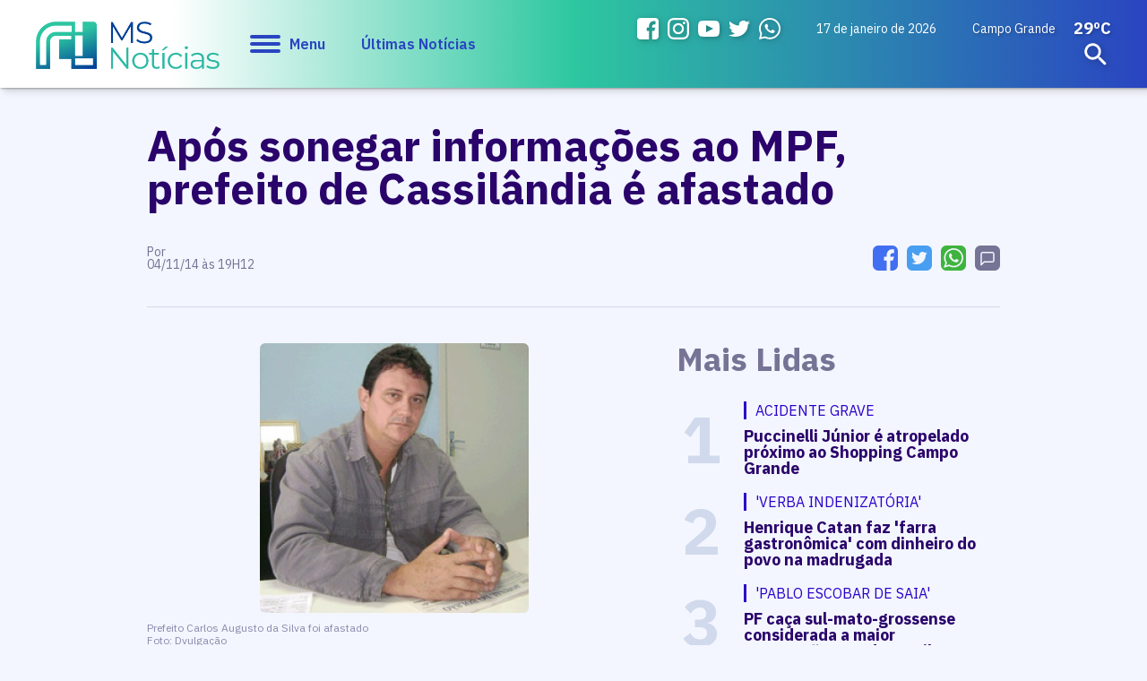

--- FILE ---
content_type: text/html; charset=utf-8
request_url: https://www.msnoticias.com.br/editorias/interior-mato-grosso-sul/apos-sonegar-informacoes-ao-mpf-prefeito-de-cassilandia-e-afastado/45600/
body_size: 15443
content:
<!DOCTYPE html PUBLIC "-//W3C//DTD XHTML 1.0 Transitional//EN" "http://www.w3.org/TR/xhtml1/DTD/xhtml1-transitional.dtd"><html xmlns="http://www.w3.org/1999/xhtml"><head><title>Após sonegar informações ao MPF, prefeito de Cassilândia é afastado - MS Notícias</title>
<meta name="title" content="Após sonegar informações ao MPF, prefeito de Cassilândia é afastado" /><link rel="canonical" href="https://www.msnoticias.com.br/editorias/interior-mato-grosso-sul/apos-sonegar-informacoes-ao-mpf-prefeito-de-cassilandia-e-afastado/45600/" /><link rel="amphtml" href="https://www.msnoticias.com.br/noticia/amp/45600/apos-sonegar-informacoes-ao-mpf-prefeito-de-cassilandia-e-afastado/" /><meta property="og:title" content="Após sonegar informações ao MPF, prefeito de Cassilândia é afastado"/><meta property="og:image" content="https://cdn.msnoticias.com.br/upload/dn_noticia/2014/11/300x301x4-545943c8e9dd0f8e0b26461749e3c24dee80a97c7fcaa.jpg"/><meta property="og:description" content="[caption id="attachment_45601" align="alignleft" width="210"]    Prefeito Carlos Augusto da Silva foi afastado Foto: Dvulgação[/caption]
 Acusado de improbidade administrativa por omitir dados de sua gestão ao MPF (Ministério..."/><meta name="twitter:card" content="summary_large_image"><meta name="twitter:creator" content="@ms_jornal"><meta name="twitter:title" content="Após sonegar informações ao MPF, prefeito de Cassilândia é afastado"><meta name="twitter:description" content="[caption id="attachment_45601" align="alignleft" width="210"]    Prefeito Carlos Augusto da Silva foi afastado Foto: Dvulgação[/caption]
 Acusado de improbidade administrativa por omitir dados de sua gestão ao MPF (Ministério..."><meta name="twitter:image" content="https://cdn.msnoticias.com.br/upload/dn_noticia/2014/11/300x301x4-545943c8e9dd0f8e0b26461749e3c24dee80a97c7fcaa.jpg"><meta property="fb:admins" content="1947911722026211"/><meta property="fb:admins" content="100005128845077"/><meta name="author" content="https://www.dothnews.com.br" /><meta name="owner" content="dothcom@dothcom.net" /><meta name="robots" content="index,follow"><meta http-equiv="Content-Language" content="pt-br" /><meta http-equiv="Content-Type" content="text/html; charset=utf-8" /><meta charset="UTF-8"><meta name="viewport" content="width=device-width, initial-scale=1, maximum-scale=1, user-scalable=no"><meta name="google-site-verification" content="0iNalQUftv0fC2zG1_zxHZ1pDucFxMmOhN4YG3DZb2M" /><meta name="apple-mobile-web-app-status-bar-style" content="black" /><meta name="apple-mobile-web-app-capable" content="yes" /><base href="https://www.msnoticias.com.br/" /><meta property="fb:pages" content="1400831083470263" /><link rel="apple-touch-icon" sizes="57x57" href="//www.msnoticias.com.br/application/themes/msnoticias.com.br/gfx/favicon-v2/apple-icon-57x57.png"><link rel="apple-touch-icon" sizes="60x60" href="//www.msnoticias.com.br/application/themes/msnoticias.com.br/gfx/favicon-v2/apple-icon-60x60.png"><link rel="apple-touch-icon" sizes="72x72" href="//www.msnoticias.com.br/application/themes/msnoticias.com.br/gfx/favicon-v2/apple-icon-72x72.png"><link rel="apple-touch-icon" sizes="76x76" href="//www.msnoticias.com.br/application/themes/msnoticias.com.br/gfx/favicon-v2/apple-icon-76x76.png"><link rel="apple-touch-icon" sizes="114x114" href="//www.msnoticias.com.br/application/themes/msnoticias.com.br/gfx/favicon-v2/apple-icon-114x114.png"><link rel="apple-touch-icon" sizes="120x120" href="//www.msnoticias.com.br/application/themes/msnoticias.com.br/gfx/favicon-v2/apple-icon-120x120.png"><link rel="apple-touch-icon" sizes="144x144" href="//www.msnoticias.com.br/application/themes/msnoticias.com.br/gfx/favicon-v2/apple-icon-144x144.png"><link rel="apple-touch-icon" sizes="152x152" href="//www.msnoticias.com.br/application/themes/msnoticias.com.br/gfx/favicon-v2/apple-icon-152x152.png"><link rel="apple-touch-icon" sizes="180x180" href="//www.msnoticias.com.br/application/themes/msnoticias.com.br/gfx/favicon-v2/apple-icon-180x180.png"><link rel="icon" type="image/png" sizes="192x192"  href="//www.msnoticias.com.br/application/themes/msnoticias.com.br/gfx/favicon-v2/android-icon-192x192.png"><link rel="icon" type="image/png" sizes="32x32" href="//www.msnoticias.com.br/application/themes/msnoticias.com.br/gfx/favicon-v2/favicon-32x32.png"><link rel="icon" type="image/png" sizes="96x96" href="//www.msnoticias.com.br/application/themes/msnoticias.com.br/gfx/favicon-v2/favicon-96x96.png"><link rel="icon" type="image/png" sizes="16x16" href="//www.msnoticias.com.br/application/themes/msnoticias.com.br/gfx/favicon-v2/favicon-16x16.png"><link href="//www.msnoticias.com.br/application/themes/msnoticias.com.br/gfx/favicon-v2/iphone5_splash.png" media="(device-width: 320px) and (device-height: 568px) and (-webkit-device-pixel-ratio: 2)" rel="apple-touch-startup-image" /><link href="//www.msnoticias.com.br/application/themes/msnoticias.com.br/gfx/favicon-v2/iphone6_splash.png" media="(device-width: 375px) and (device-height: 667px) and (-webkit-device-pixel-ratio: 2)" rel="apple-touch-startup-image" /><link href="//www.msnoticias.com.br/application/themes/msnoticias.com.br/gfx/favicon-v2/iphoneplus_splash.png" media="(device-width: 621px) and (device-height: 1104px) and (-webkit-device-pixel-ratio: 3)" rel="apple-touch-startup-image" /><link href="//www.msnoticias.com.br/application/themes/msnoticias.com.br/gfx/favicon-v2/iphonex_splash.png" media="(device-width: 375px) and (device-height: 812px) and (-webkit-device-pixel-ratio: 3)" rel="apple-touch-startup-image" /><link href="//www.msnoticias.com.br/application/themes/msnoticias.com.br/gfx/favicon-v2/iphonexr_splash.png" media="(device-width: 414px) and (device-height: 896px) and (-webkit-device-pixel-ratio: 2)" rel="apple-touch-startup-image" /><link href="//www.msnoticias.com.br/application/themes/msnoticias.com.br/gfx/favicon-v2/iphonexsmax_splash.png" media="(device-width: 414px) and (device-height: 896px) and (-webkit-device-pixel-ratio: 3)" rel="apple-touch-startup-image" /><link href="//www.msnoticias.com.br/application/themes/msnoticias.com.br/gfx/favicon-v2/ipad_splash.png" media="(device-width: 768px) and (device-height: 1024px) and (-webkit-device-pixel-ratio: 2)" rel="apple-touch-startup-image" /><link href="//www.msnoticias.com.br/application/themes/msnoticias.com.br/gfx/favicon-v2/ipadpro1_splash.png" media="(device-width: 834px) and (device-height: 1112px) and (-webkit-device-pixel-ratio: 2)" rel="apple-touch-startup-image" /><link href="//www.msnoticias.com.br/application/themes/msnoticias.com.br/gfx/favicon-v2/ipadpro3_splash.png" media="(device-width: 834px) and (device-height: 1194px) and (-webkit-device-pixel-ratio: 2)" rel="apple-touch-startup-image" /><link href="//www.msnoticias.com.br/application/themes/msnoticias.com.br/gfx/favicon-v2/ipadpro2_splash.png" media="(device-width: 1024px) and (device-height: 1366px) and (-webkit-device-pixel-ratio: 2)" rel="apple-touch-startup-image" /><meta name="msapplication-TileColor" content="#f3f6fe"><meta name="msapplication-TileImage" content="//www.msnoticias.com.br/application/themes/msnoticias.com.br/gfx/favicon-v2/ms-icon-144x144.png"><meta name="theme-color" content="#f3f6fe"><script type="text/javascript">SITE_URL = 'https://www.msnoticias.com.br/';STATIC_URL = 'https://www.msnoticias.com.br/application/themes/msnoticias.com.br/';CDN_URL = 'https://cdn.msnoticias.com.br/';CSRF_NAME = 'csrf_test_name';CSRF_HASH = '27fea5f256d2c124923323ca68bcf9e3';var tmp_id = '';</script><link href="https://www.msnoticias.com.br/application/themes/msnoticias.com.br/gfx/faviconv2.ico" rel="SHORTCUT ICON" type="image/x-icon" /><!--BLOCO DE HEAD ADICIONAL--><!--CSS--><link rel="stylesheet" type="text/css" href="https://www.msnoticias.com.br/application/themes/msnoticias.com.br/css/padrao_v1560.css" media="all" /><link rel="stylesheet" type="text/css" href="//www.msnoticias.com.br/application/themes/msnoticias.com.br/js/fancybox-3.5.7/dist/jquery.fancybox.min.css"><style>.dv_carregar_noticias{min-height: 1px;}</style>
<style>
.dn_noticiasRelacionadas div.area{
	width: 300px;
}
.dn_noticiasRelacionadas div.area small a h3{
	display:block;
	margin-top:20px!important;
}
</style>
<!-- JS --><script src="https://www.msnoticias.com.br/application/themes/msnoticias.com.br/js/jquery-2.1.4.min.js"></script><script type="text/javascript" src="//www.msnoticias.com.br/application/themes/msnoticias.com.br/js/fancybox-3.5.7/dist/jquery.fancybox.min.js"></script><script async defer src="https://www.msnoticias.com.br/application/themes/msnoticias.com.br/js/jquery.validate.min.js"></script><script async defer src="https://www.msnoticias.com.br/application/themes/msnoticias.com.br/js/jquery.maskedinput.min.js"></script><script async defer src="https://www.msnoticias.com.br/application/themes/msnoticias.com.br/js/swfobject.js"></script><script async defer src="https://www.msnoticias.com.br/application/themes/msnoticias.com.br/js/jquery-ui/jquery.ui.widget.min.js"></script><script async defer src="https://www.msnoticias.com.br/application/themes/msnoticias.com.br/js/fileupload/jquery.iframe-transport.js"></script><script async defer src="https://www.msnoticias.com.br/application/themes/msnoticias.com.br/js/padrao_v1560.js"></script><script async defer src="https://apis.google.com/js/platform.js"></script><script>!function(d,s,id){var js,fjs=d.getElementsByTagName(s)[0],p=/^http:/.test(d.location)?'http':'https';if(!d.getElementById(id)){js=d.createElement(s);js.id=id;js.src=p+'://platform.twitter.com/widgets.js';fjs.parentNode.insertBefore(js,fjs);}}(document, 'script', 'twitter-wjs');</script>
	<script src="https://www.msnoticias.com.br/application/themes/msnoticias.com.br/js/jquery.appear.js?v=1560"></script>
<script async src="https://pagead2.googlesyndication.com/pagead/js/adsbygoogle.js?client=ca-pub-5602600575625288" crossorigin="anonymous"></script></head><body class="bodyTag"><a href="javascript:void(0);" class="fechaMenu"></a><!-- <script>

(function(i,s,o,g,r,a,m){i['GoogleAnalyticsObject']=r;i[r]=i[r]||function(){
(i[r].q=i[r].q||[]).push(arguments)},i[r].l=1*new Date();a=s.createElement(o),
m=s.getElementsByTagName(o)[0];a.async=1;a.src=g;m.parentNode.insertBefore(a,m)
})(window,document,'script','//www.google-analytics.com/analytics.js','ga');
ga('create', 'UA-58794115-1', 'auto');
ga('send', 'pageview');

</script> -->

<!-- Global site tag (gtag.js) - Google Analytics -->
<script async src="https://www.googletagmanager.com/gtag/js?id=UA-58794115-1"></script>
<script>

  window.dataLayer = window.dataLayer || [];
  function gtag(){dataLayer.push(arguments);}
  gtag('js', new Date());

  gtag('config', 'UA-58794115-1');
  gtag('config', 'G-MT19B5GKWC');

</script>

<!-- Google Tag Manager -->
<noscript><iframe src="//www.googletagmanager.com/ns.html?id=GTM-NCCHN8"
height="0" width="0" loading="lazy" style="display:none;visibility:hidden"></iframe></noscript>
<script>

(function(w,d,s,l,i){w[l]=w[l]||[];w[l].push({'gtm.start':
new Date().getTime(),event:'gtm.js'});var f=d.getElementsByTagName(s)[0],
j=d.createElement(s),dl=l!='dataLayer'?'&l='+l:'';j.async=true;j.src=
'//www.googletagmanager.com/gtm.js?id='+i+dl;f.parentNode.insertBefore(j,f);
})(window,document,'script','dataLayer','GTM-NCCHN8');

</script>
<!-- End Google Tag Manager --><div id="fb-root"></div>
<script async defer crossorigin="anonymous" src="https://connect.facebook.net/pt_BR/sdk.js#xfbml=1&version=v7.0" nonce="mNQWumkl"></script>
<header id="topo"><div class="container left middle"><div class="grid_1-5 left middle"><h1 class="logo"><a href="https://www.msnoticias.com.br/" class="logoMs" title="MS Notícias"><img src="https://www.msnoticias.com.br/application/themes/msnoticias.com.br/gfx/logo-ms-noticias.png" alt="MS Notícias"></a></h1><a href="javascript:void(0);" class="menuIcon"><div><span></span></div>Menu</a><a href="/ultimas-noticias/" class="ultNoticias">Últimas Notícias</a></div><div class="grid_1-5 right middle"><ul class="midiasTopo"><li><a href="https://www.facebook.com/msnoticiasonline/" target="_blank" class="face"><svg viewBox="0 0 20 20"><path fill-rule="evenodd" clip-rule="evenodd" d="M16.996,0H3C1.344,0,0,1.343,0,3v14c0,1.657,1.344,3,3,3h8v-8H9V9h2V8c0-2.575,1.7-5,3.996-5C16.096,3,16,3,17,3v3h-1.004C14.748,6,14,6.749,14,8v1h2.996l-1,3H14v8h2.996C18.652,20,20,18.657,20,17V3C20,1.343,18.652,0,16.996,0z"></path></svg></a></li><li><a href="https://www.instagram.com/msnoticias.site/" target="_blank" class="instagram"><svg viewBox="0 123.305 595.279 595.268"><path d="M492.237,262.065c0,19.728-15.994,35.717-35.717,35.717    c-19.724,0-35.718-15.989-35.718-35.717c0-19.728,15.994-35.717,35.718-35.717C476.247,226.349,492.237,242.338,492.237,262.065z     M297.64,520.157c-54.793,0-99.212-44.419-99.212-99.212c0-54.794,44.418-99.212,99.212-99.212s99.212,44.418,99.212,99.212    C396.852,475.738,352.434,520.157,297.64,520.157z M297.64,268.102c-84.413,0-152.843,68.43-152.843,152.843    c0,84.413,68.43,152.843,152.843,152.843s152.843-68.43,152.843-152.843C450.483,336.532,382.053,268.102,297.64,268.102z     M297.64,176.936c79.475,0,88.888,0.302,120.27,1.735c29.021,1.325,44.781,6.171,55.269,10.25    c13.892,5.399,23.807,11.85,34.224,22.267c10.418,10.413,16.868,20.328,22.268,34.224c4.074,10.487,8.925,26.249,10.25,55.268    c1.433,31.387,1.734,40.8,1.734,120.274c0,79.475-0.302,88.888-1.734,120.271c-1.325,29.02-6.172,44.78-10.25,55.268    c-5.399,13.892-11.85,23.807-22.268,34.224c-10.412,10.418-20.328,16.868-34.224,22.268c-10.487,4.074-26.248,8.925-55.269,10.25    c-31.382,1.433-40.795,1.734-120.27,1.734c-79.479,0-88.892-0.302-120.274-1.734c-29.02-1.325-44.78-6.171-55.268-10.25    c-13.892-5.399-23.807-11.85-34.225-22.268c-10.412-10.412-16.867-20.327-22.267-34.224c-4.074-10.487-8.925-26.248-10.25-55.268    c-1.433-31.388-1.735-40.801-1.735-120.271c0-79.474,0.303-88.887,1.735-120.274c1.325-29.02,6.171-44.781,10.25-55.268    c5.399-13.891,11.85-23.806,22.267-34.224c10.413-10.417,20.328-16.868,34.225-22.267c10.487-4.074,26.248-8.925,55.268-10.25    C208.753,177.238,218.165,176.936,297.64,176.936z M297.64,123.305c-80.832,0-90.971,0.344-122.716,1.791    c-31.68,1.447-53.319,6.479-72.247,13.836c-19.575,7.604-36.173,17.784-52.72,34.331c-16.547,16.547-26.728,33.146-34.331,52.72    c-7.357,18.933-12.39,40.567-13.836,72.248C0.344,329.974,0,340.112,0,420.945c0,80.832,0.344,90.971,1.79,122.716    c1.446,31.68,6.479,53.314,13.836,72.247c7.604,19.575,17.784,36.173,34.331,52.72s33.145,26.723,52.72,34.331    c18.933,7.357,40.567,12.39,72.247,13.836c31.745,1.446,41.884,1.79,122.716,1.79c80.833,0,90.971-0.344,122.716-1.79    c31.681-1.446,53.315-6.479,72.248-13.836c19.574-7.608,36.172-17.784,52.719-34.331s26.723-33.145,34.331-52.72    c7.357-18.933,12.39-40.567,13.836-72.247c1.446-31.745,1.79-41.884,1.79-122.716c0-80.833-0.344-90.971-1.79-122.716    c-1.446-31.68-6.479-53.315-13.836-72.248c-7.608-19.574-17.783-36.172-34.331-52.72c-16.547-16.547-33.145-26.722-52.719-34.331    c-18.933-7.357-40.567-12.389-72.248-13.836C388.611,123.649,378.473,123.305,297.64,123.305z"></path></svg></a></li><li><a href="https://www.youtube.com/@sitemsnoticias" target="_blank" class="youtube"><svg xmlns="http://www.w3.org/2000/svg" width="24" height="24" viewBox="0 0 24 24"><path d="M19.615 3.184c-3.604-.246-11.631-.245-15.23 0-3.897.266-4.356 2.62-4.385 8.816.029 6.185.484 8.549 4.385 8.816 3.6.245 11.626.246 15.23 0 3.897-.266 4.356-2.62 4.385-8.816-.029-6.185-.484-8.549-4.385-8.816zm-10.615 12.816v-8l8 3.993-8 4.007z"/></svg></a></li><li><a href="https://twitter.com/msnoticias_ms" target="_blank" class="twitter"><svg viewBox="0 0 20 20"><path d="M17.959,6.237c0.008,0.16,0.012,0.325,0.012,0.488c0,5.005-4.129,10.774-11.682,10.774c-2.318,0-4.479-0.626-6.296-1.7c0.321,0.037,0.649,0.053,0.98,0.053c1.924,0,3.696-0.605,5.097-1.621c-1.797-0.03-3.313-1.126-3.834-2.629c0.251,0.046,0.507,0.067,0.771,0.067c0.377,0,0.738-0.049,1.082-0.134c-1.879-0.347-3.295-1.88-3.295-3.713c0-0.017,0-0.032,0.002-0.049C1.349,8.06,1.982,8.229,2.655,8.25c-1.1-0.681-1.827-1.839-1.827-3.151c0-0.696,0.205-1.345,0.558-1.905C3.411,5.484,6.437,6.99,9.848,7.152c-0.067-0.28-0.104-0.571-0.104-0.865c0-2.092,1.837-3.787,4.107-3.787c1.18,0,2.248,0.461,2.996,1.196c0.936-0.168,1.816-0.484,2.607-0.916C19.15,3.663,18.5,4.404,17.648,4.872c0.832-0.092,1.623-0.294,2.359-0.596C19.459,5.035,18.762,5.702,17.959,6.237z"></path></svg></a></li><li><a href="https://api.whatsapp.com/send?phone=5567993098172" target="_blank" class="whats"><svg viewBox="0 0 512 512"><path d="m435.921875 74.351562c-48.097656-47.917968-112.082031-74.3242182-180.179687-74.351562-67.945313 0-132.03125 26.382812-180.445313 74.289062-48.5 47.988282-75.234375 111.761719-75.296875 179.339844v.078125.046875c.0078125 40.902344 10.753906 82.164063 31.152344 119.828125l-30.453125 138.417969 140.011719-31.847656c35.460937 17.871094 75.027343 27.292968 114.933593 27.308594h.101563c67.933594 0 132.019531-26.386719 180.441406-74.296876 48.542969-48.027343 75.289062-111.71875 75.320312-179.339843.019532-67.144531-26.820312-130.882813-75.585937-179.472657zm-180.179687 393.148438h-.089844c-35.832032-.015625-71.335938-9.011719-102.667969-26.023438l-6.621094-3.59375-93.101562 21.175782 20.222656-91.90625-3.898437-6.722656c-19.382813-33.425782-29.625-70.324219-29.625-106.71875.074218-117.800782 96.863281-213.75 215.773437-213.75 57.445313.023437 111.421875 22.292968 151.984375 62.699218 41.175781 41.03125 63.84375 94.710938 63.824219 151.152344-.046875 117.828125-96.855469 213.6875-215.800781 213.6875zm0 0"/><path d="m186.152344 141.863281h-11.210938c-3.902344 0-10.238281 1.460938-15.597656 7.292969-5.363281 5.835938-20.476562 19.941406-20.476562 48.628906s20.964843 56.40625 23.886718 60.300782c2.925782 3.890624 40.46875 64.640624 99.929688 88.011718 49.417968 19.421875 59.476562 15.558594 70.199218 14.585938 10.726563-.96875 34.613282-14.101563 39.488282-27.714844s4.875-25.285156 3.414062-27.722656c-1.464844-2.429688-5.367187-3.886719-11.214844-6.800782-5.851562-2.917968-34.523437-17.261718-39.886718-19.210937-5.363282-1.941406-9.261719-2.914063-13.164063 2.925781-3.902343 5.828125-15.390625 19.3125-18.804687 23.203125-3.410156 3.894531-6.824219 4.382813-12.675782 1.464844-5.851562-2.925781-24.5-9.191406-46.847656-29.050781-17.394531-15.457032-29.464844-35.167969-32.878906-41.003906-3.410156-5.832032-.363281-8.988282 2.570312-11.898438 2.628907-2.609375 6.179688-6.179688 9.105469-9.582031 2.921875-3.40625 3.753907-5.835938 5.707031-9.726563 1.949219-3.890625.972657-7.296875-.488281-10.210937-1.464843-2.917969-12.691406-31.75-17.894531-43.28125h.003906c-4.382812-9.710938-8.996094-10.039063-13.164062-10.210938zm0 0"/></svg></a></li></ul><small class="data">17 de janeiro de 2026 </small>


	<div class="climaTempo">
		<span>Campo Grande</span>
		<strong>29ºC</strong>
	</div>

 <form action="https://www.msnoticias.com.br/busca/" class="formBusca"><a href="javascript:void(0);" class="buscarMascara"></a><fieldset><input type="text" class="inputText" placeholder="Pesquisar..." name="q" value=""  autocomplete="off" /><div class="buscaBt"><input type="submit" class="buscaBt" value="ok"><svg viewBox="0 0 24 24"><path d="M15.5 14h-.79l-.28-.27c1.2-1.4 1.82-3.31 1.48-5.34-.47-2.78-2.79-5-5.59-5.34-4.23-.52-7.79 3.04-7.27 7.27.34 2.8 2.56 5.12 5.34 5.59 2.03.34 3.94-.28 5.34-1.48l.27.28v.79l4.25 4.25c.41.41 1.08.41 1.49 0 .41-.41.41-1.08 0-1.49L15.5 14zm-6 0C7.01 14 5 11.99 5 9.5S7.01 5 9.5 5 14 7.01 14 9.5 11.99 14 9.5 14z"/></svg></div></fieldset></form></div></div></header><nav class="menuPrincipal"><ul><a href="javascript:void(0);" class="menuIcon negativo"><div><span></span></div>Fechar</a><li><a  href="https://www.msnoticias.com.br/pagina-inicial/" title="" class="aMaster">Início</a></li><li><a  href="https://www.msnoticias.com.br/ultimas-noticias/" title="" class="aMaster">Últimas Notícias</a></li><li><strong>Editorias</strong><ul><li><a  href="https://www.msnoticias.com.br/editorias/politica-mato-grosso-sul/" title="Política">Política</a></li><li><a  href="https://www.msnoticias.com.br/policia/" title="Polícia">Polícia</a></li><li><a  href="https://www.msnoticias.com.br/editorias/noticias-campo-grande-ms/" title="Campo Grande">Campo Grande</a></li><li><a  href="https://www.msnoticias.com.br/editorias/interior-mato-grosso-sul/" title="Interior">Interior</a></li><li><a  href="https://www.msnoticias.com.br/editorias/economia-mato-grosso-sul/" title="Economia">Economia</a></li><li><a  href="https://www.msnoticias.com.br/esportes/" title="Esportes">Esportes</a></li><li><a  href="https://www.msnoticias.com.br/variedades/" title="Variedades">Variedades</a></li><li><a  href="https://www.msnoticias.com.br/editorias/noticias-brasil-mundo/" title="Brasil e Mundo">Brasil e Mundo</a></li><li><a  href="https://www.msnoticias.com.br/editorias/geral-ms-noticias/" title="Geral">Geral</a></li><li><a  href="https://www.msnoticias.com.br/editorias/entrevista-da-semana/" title="Entrevista da Semana">Entrevista da Semana</a></li><li><a  href="https://www.msnoticias.com.br/tvms/" title="TV MS">TV MS</a></li><li><a  href="https://www.msnoticias.com.br/editorias/agronegocios/" title="Agronegócios">Agronegócios</a></li><li><a  href="https://www.msnoticias.com.br/culinaria-do-dia/" title="Culinária do Dia">Culinária do Dia</a></li><li><a target="_blank" href="https://br.jooble.org/vagas-de-emprego-ofertas/Mato-Grosso-do-Sul" title="Vagas em Campo Grande">Vagas em Campo Grande</a></li></ul></li><li><a  href="https://www.msnoticias.com.br/atendimento/" title="Vagas em Campo Grande" class="aMaster">Nos envie um e-mail</a></li><li><a  href="https://www.msnoticias.com.br/eleicoes/" title="Vagas em Campo Grande" class="aMaster">Eleições</a></li><li><a  href="https://www.msnoticias.com.br/colunas/" title="Vagas em Campo Grande" class="aMaster">Colunistas</a></li><li><strong>Institucional</strong><ul><li><a href="https://www.msnoticias.com.br/canal/expediente/">Expediente</a></li><li><a href="https://www.msnoticias.com.br/midiakit/">Midia Kit</a></li><li><a href="https://www.msnoticias.com.br/atendimento/">Nos envie um e-mail</a></li><li><a href="https://www.msnoticias.com.br/canal/eleicoes/">Eleições</a></li><li><a href="https://www.msnoticias.com.br/tvms/">TV MS</a></li></ul></li><li><strong>Midias Sociais</strong><ul><li><a href="https://www.facebook.com/msnoticiasonline/" target="_blank" class="face"><svg viewBox="0 0 20 20"><path fill-rule="evenodd" clip-rule="evenodd" d="M16.996,0H3C1.344,0,0,1.343,0,3v14c0,1.657,1.344,3,3,3h8v-8H9V9h2V8c0-2.575,1.7-5,3.996-5C16.096,3,16,3,17,3v3h-1.004C14.748,6,14,6.749,14,8v1h2.996l-1,3H14v8h2.996C18.652,20,20,18.657,20,17V3C20,1.343,18.652,0,16.996,0z"></path></svg>Facebook</a></li><li><a href="https://www.instagram.com/msnoticias.site/" target="_blank" class="instagram"><svg viewBox="0 123.305 595.279 595.268"><path d="M492.237,262.065c0,19.728-15.994,35.717-35.717,35.717    c-19.724,0-35.718-15.989-35.718-35.717c0-19.728,15.994-35.717,35.718-35.717C476.247,226.349,492.237,242.338,492.237,262.065z     M297.64,520.157c-54.793,0-99.212-44.419-99.212-99.212c0-54.794,44.418-99.212,99.212-99.212s99.212,44.418,99.212,99.212    C396.852,475.738,352.434,520.157,297.64,520.157z M297.64,268.102c-84.413,0-152.843,68.43-152.843,152.843    c0,84.413,68.43,152.843,152.843,152.843s152.843-68.43,152.843-152.843C450.483,336.532,382.053,268.102,297.64,268.102z     M297.64,176.936c79.475,0,88.888,0.302,120.27,1.735c29.021,1.325,44.781,6.171,55.269,10.25    c13.892,5.399,23.807,11.85,34.224,22.267c10.418,10.413,16.868,20.328,22.268,34.224c4.074,10.487,8.925,26.249,10.25,55.268    c1.433,31.387,1.734,40.8,1.734,120.274c0,79.475-0.302,88.888-1.734,120.271c-1.325,29.02-6.172,44.78-10.25,55.268    c-5.399,13.892-11.85,23.807-22.268,34.224c-10.412,10.418-20.328,16.868-34.224,22.268c-10.487,4.074-26.248,8.925-55.269,10.25    c-31.382,1.433-40.795,1.734-120.27,1.734c-79.479,0-88.892-0.302-120.274-1.734c-29.02-1.325-44.78-6.171-55.268-10.25    c-13.892-5.399-23.807-11.85-34.225-22.268c-10.412-10.412-16.867-20.327-22.267-34.224c-4.074-10.487-8.925-26.248-10.25-55.268    c-1.433-31.388-1.735-40.801-1.735-120.271c0-79.474,0.303-88.887,1.735-120.274c1.325-29.02,6.171-44.781,10.25-55.268    c5.399-13.891,11.85-23.806,22.267-34.224c10.413-10.417,20.328-16.868,34.225-22.267c10.487-4.074,26.248-8.925,55.268-10.25    C208.753,177.238,218.165,176.936,297.64,176.936z M297.64,123.305c-80.832,0-90.971,0.344-122.716,1.791    c-31.68,1.447-53.319,6.479-72.247,13.836c-19.575,7.604-36.173,17.784-52.72,34.331c-16.547,16.547-26.728,33.146-34.331,52.72    c-7.357,18.933-12.39,40.567-13.836,72.248C0.344,329.974,0,340.112,0,420.945c0,80.832,0.344,90.971,1.79,122.716    c1.446,31.68,6.479,53.314,13.836,72.247c7.604,19.575,17.784,36.173,34.331,52.72s33.145,26.723,52.72,34.331    c18.933,7.357,40.567,12.39,72.247,13.836c31.745,1.446,41.884,1.79,122.716,1.79c80.833,0,90.971-0.344,122.716-1.79    c31.681-1.446,53.315-6.479,72.248-13.836c19.574-7.608,36.172-17.784,52.719-34.331s26.723-33.145,34.331-52.72    c7.357-18.933,12.39-40.567,13.836-72.247c1.446-31.745,1.79-41.884,1.79-122.716c0-80.833-0.344-90.971-1.79-122.716    c-1.446-31.68-6.479-53.315-13.836-72.248c-7.608-19.574-17.783-36.172-34.331-52.72c-16.547-16.547-33.145-26.722-52.719-34.331    c-18.933-7.357-40.567-12.389-72.248-13.836C388.611,123.649,378.473,123.305,297.64,123.305z"></path></svg>Instagram</a></li><li><a href="https://www.youtube.com/@sitemsnoticias" target="_blank" class="youtube"><svg xmlns="http://www.w3.org/2000/svg" width="24" height="24" viewBox="0 0 24 24"><path d="M19.615 3.184c-3.604-.246-11.631-.245-15.23 0-3.897.266-4.356 2.62-4.385 8.816.029 6.185.484 8.549 4.385 8.816 3.6.245 11.626.246 15.23 0 3.897-.266 4.356-2.62 4.385-8.816-.029-6.185-.484-8.549-4.385-8.816zm-10.615 12.816v-8l8 3.993-8 4.007z"/></svg>YouTube</a></li><li><a href="https://twitter.com/msnoticias_ms" target="_blank" class="twitter"><svg viewBox="0 0 20 20"><path d="M17.959,6.237c0.008,0.16,0.012,0.325,0.012,0.488c0,5.005-4.129,10.774-11.682,10.774c-2.318,0-4.479-0.626-6.296-1.7c0.321,0.037,0.649,0.053,0.98,0.053c1.924,0,3.696-0.605,5.097-1.621c-1.797-0.03-3.313-1.126-3.834-2.629c0.251,0.046,0.507,0.067,0.771,0.067c0.377,0,0.738-0.049,1.082-0.134c-1.879-0.347-3.295-1.88-3.295-3.713c0-0.017,0-0.032,0.002-0.049C1.349,8.06,1.982,8.229,2.655,8.25c-1.1-0.681-1.827-1.839-1.827-3.151c0-0.696,0.205-1.345,0.558-1.905C3.411,5.484,6.437,6.99,9.848,7.152c-0.067-0.28-0.104-0.571-0.104-0.865c0-2.092,1.837-3.787,4.107-3.787c1.18,0,2.248,0.461,2.996,1.196c0.936-0.168,1.816-0.484,2.607-0.916C19.15,3.663,18.5,4.404,17.648,4.872c0.832-0.092,1.623-0.294,2.359-0.596C19.459,5.035,18.762,5.702,17.959,6.237z"></path></svg>Twitter</a></li><li><a href="https://api.whatsapp.com/send?phone=5567993098172" target="_blank" class="whats"><svg viewBox="0 0 512 512"><path d="m435.921875 74.351562c-48.097656-47.917968-112.082031-74.3242182-180.179687-74.351562-67.945313 0-132.03125 26.382812-180.445313 74.289062-48.5 47.988282-75.234375 111.761719-75.296875 179.339844v.078125.046875c.0078125 40.902344 10.753906 82.164063 31.152344 119.828125l-30.453125 138.417969 140.011719-31.847656c35.460937 17.871094 75.027343 27.292968 114.933593 27.308594h.101563c67.933594 0 132.019531-26.386719 180.441406-74.296876 48.542969-48.027343 75.289062-111.71875 75.320312-179.339843.019532-67.144531-26.820312-130.882813-75.585937-179.472657zm-180.179687 393.148438h-.089844c-35.832032-.015625-71.335938-9.011719-102.667969-26.023438l-6.621094-3.59375-93.101562 21.175782 20.222656-91.90625-3.898437-6.722656c-19.382813-33.425782-29.625-70.324219-29.625-106.71875.074218-117.800782 96.863281-213.75 215.773437-213.75 57.445313.023437 111.421875 22.292968 151.984375 62.699218 41.175781 41.03125 63.84375 94.710938 63.824219 151.152344-.046875 117.828125-96.855469 213.6875-215.800781 213.6875zm0 0"/><path d="m186.152344 141.863281h-11.210938c-3.902344 0-10.238281 1.460938-15.597656 7.292969-5.363281 5.835938-20.476562 19.941406-20.476562 48.628906s20.964843 56.40625 23.886718 60.300782c2.925782 3.890624 40.46875 64.640624 99.929688 88.011718 49.417968 19.421875 59.476562 15.558594 70.199218 14.585938 10.726563-.96875 34.613282-14.101563 39.488282-27.714844s4.875-25.285156 3.414062-27.722656c-1.464844-2.429688-5.367187-3.886719-11.214844-6.800782-5.851562-2.917968-34.523437-17.261718-39.886718-19.210937-5.363282-1.941406-9.261719-2.914063-13.164063 2.925781-3.902343 5.828125-15.390625 19.3125-18.804687 23.203125-3.410156 3.894531-6.824219 4.382813-12.675782 1.464844-5.851562-2.925781-24.5-9.191406-46.847656-29.050781-17.394531-15.457032-29.464844-35.167969-32.878906-41.003906-3.410156-5.832032-.363281-8.988282 2.570312-11.898438 2.628907-2.609375 6.179688-6.179688 9.105469-9.582031 2.921875-3.40625 3.753907-5.835938 5.707031-9.726563 1.949219-3.890625.972657-7.296875-.488281-10.210937-1.464843-2.917969-12.691406-31.75-17.894531-43.28125h.003906c-4.382812-9.710938-8.996094-10.039063-13.164062-10.210938zm0 0"/></svg>WhatsApp</a></li></ul></li><small class="copy">© MS Notícias. Todos os Direitos Reservados.</small><div class="ass"><span><small>Plataforma</small><a href="https://www.dothnews.com.br/?utm_source=https://www.msnoticias.com.br/" class="dothnews" title="Plataforma DothNews"><svg viewBox="0 0 318.724 39.655"><path d="M14.187,0.872H0V38.85c0,0,13.738,0,14.187,0c10.477,0,18.989-8.803,18.989-18.988C33.176,9.457,24.591,0.872,14.187,0.872z M14.187,30.773H8.076V8.947h6.111c5.966,0,10.913,5.021,10.913,10.914C25.1,25.826,20.08,30.773,14.187,30.773z M55.038,0.073c-9.822-0.291-18.261,9.021-18.116,19.789c-0.146,10.694,8.294,20.007,18.116,19.789c9.822,0.218,18.261-9.095,18.116-19.789C73.299,9.095,64.86-0.218,55.038,0.073z M61.877,28.52c-1.819,2.401-4.147,3.565-6.839,3.565s-4.947-1.164-6.839-3.565c-1.819-2.401-2.765-5.238-2.765-8.657c0-6.693,4.292-12.223,9.604-12.223c2.692,0,4.947,1.236,6.839,3.637c1.892,2.401,2.837,5.238,2.837,8.586C64.714,23.281,63.769,26.118,61.877,28.52z M76.099,0.873h35.577v8.075h-13.75v29.902h-8.076V8.948h-13.75V0.873z M142.812,0.873h8.148v37.978h-8.148V23.863h-16.15v14.987h-8.076V0.873h8.076v14.915h16.15V0.873z M181.698,0.873h8.148v37.978h-6.475l-17.826-22.699v22.699h-8.075V0.873h6.475l17.751,22.772V0.873z M196.757,0.837h24.227v8.075h-16.152v6.84h16.152v8.075h-16.152v6.911h16.152v8.076h-24.227V0.837z M277.003,0.873h8.656l-18.406,38.778h-1.6l-8.877-18.771l-8.875,18.771h-1.674L227.894,0.873h8.658l10.549,22.99l5.457-11.932l-5.238-11.059h8.656l10.477,22.99L277.003,0.873z M318.724,27.282c0,7.785-7.42,12.369-15.787,12.369c-5.893,0-11.131-1.528-15.787-4.512l1.164-6.693c5.457,2.547,10.113,3.783,14.041,3.783c3.855,0,7.131-1.164,7.131-4.074c0-1.309-1.455-2.4-4.293-3.346c-2.838-0.946-5.602-1.893-8.439-2.766c-2.766-0.945-5.166-2.182-7.203-3.783c-2.037-1.673-3.055-3.928-3.055-6.766C286.495,5.238,293.042,0,301.263,0c5.604,0,11.205,1.673,16.371,4.947l-2.838,6.038c-3.783-1.891-8.73-3.564-12.369-3.564c-4.438,0-6.619,1.383-6.619,3.711c0,1.236,1.381,2.328,4.219,3.346c2.838,0.946,5.602,1.893,8.367,2.766c2.838,0.873,5.238,2.109,7.275,3.637C317.706,22.408,318.724,24.591,318.724,27.282z"></path></svg></a></span><span><small>Desenvolvimento</small><a href="http://www.dothcom.net/?utm_source=https://www.msnoticias.com.br/" class="dothcom" title="Desenvolvido por dothCom"><svg viewBox="0 0 632.433 176.658"><path d="M225.896,106.16h-13.812c-6.852,0-12.276,1.66-16.274,4.979c-6.139,5.066-9.208,12.188-9.208,21.358c0,5.568,1.035,10.314,3.104,14.24c3.07,5.782,7.745,9.656,14.027,11.617c2.569,0.786,6.424,1.179,11.562,1.179h25.269V86.46h-14.669V106.16z M225.896,148.13h-10.6c-3.318,0-6.175-0.89-8.564-2.675c-3.463-2.605-5.193-6.924-5.193-12.957c0-4.175,1.035-7.602,3.104-10.278c2.427-3.104,5.978-4.658,10.653-4.658h10.6V148.13z M279.645,105.356c-9.352,0.107-16.507,2.928-21.468,8.459c-4.462,4.961-6.691,11.188-6.691,18.683c0,8.779,2.319,15.508,6.959,20.183c5.068,5.104,12.062,7.655,20.986,7.655c8.637,0,15.435-2.283,20.396-6.853c5.425-4.959,8.138-11.615,8.138-19.968c0-7.85-2.16-14.382-6.477-19.594C296.774,108.213,289.494,105.356,279.645,105.356z M279.858,149.095c-5.068,0-8.799-1.963-11.188-5.889c-1.428-2.319-2.142-5.71-2.142-10.172c0-10.957,4.408-16.435,13.223-16.435c8.78,0.105,13.17,5.495,13.17,16.167C292.921,143.652,288.567,149.095,279.858,149.095z M336.819,86.46h-14.67v19.7h-9.314v11.401h9.314v21.95c0,7.21,1.348,12.35,4.043,15.419c2.693,3.069,7.217,4.604,13.57,4.604h10.654V148.13h-5.782c-3.141,0-5.335-0.874-6.585-2.622c-0.822-1.178-1.23-4.033-1.23-8.566v-19.38h13.598V106.16h-13.598V86.46z M406.896,110.817c-1.749-1.714-3.892-2.917-6.425-3.613c-2.534-0.695-6.013-1.044-10.439-1.044h-15.097v-19.7h-14.668v73.074h14.668v-41.973h11.938c4.14,0.037,6.94,0.841,8.405,2.41c0.785,0.856,1.312,1.893,1.578,3.104c0.269,1.215,0.402,3.249,0.402,6.104v30.354h14.668v-33.246C411.891,119.045,410.214,113.887,406.896,110.817z M438.776,89.511c-4.625,2.034-8.309,5.265-11.057,9.688c-3.82,6.176-5.729,14.169-5.729,23.985c0,8.173,1.248,15.024,3.748,20.557c3.783,8.28,10.152,13.295,19.111,15.043c2.568,0.5,6.281,0.75,11.137,0.75h25.48v-13.01h-22.377c-6.174,0-10.727-1.178-13.652-3.533c-4.174-3.391-6.262-10.474-6.262-21.253c0-8.065,1.338-13.633,4.014-16.703c3.248-3.711,8.352-5.567,15.311-5.567h22.967V86.46h-24.732C449.382,86.46,443.396,87.478,438.776,89.511z M516.8,105.356c-9.352,0.107-16.506,2.928-21.467,8.459c-4.463,4.961-6.691,11.188-6.691,18.683c0,8.779,2.318,15.508,6.959,20.183c5.066,5.104,12.062,7.655,20.984,7.655c8.639,0,15.436-2.283,20.396-6.853c5.426-4.959,8.139-11.615,8.139-19.968c0-7.85-2.16-14.382-6.479-19.594C533.933,108.213,526.651,105.356,516.8,105.356z M517.015,149.095c-5.068,0-8.797-1.963-11.189-5.889c-1.428-2.319-2.141-5.71-2.141-10.172c0-10.957,4.406-16.435,13.223-16.435c8.779,0.105,13.17,5.495,13.17,16.167C530.077,143.652,525.722,149.095,517.015,149.095z M627.616,111.085c-1.713-1.855-3.846-3.14-6.396-3.854c-2.553-0.714-6.291-1.07-11.217-1.07H556.04v53.374h14.67v-41.973h15.793v41.973h14.668v-41.973h7.816c3.104,0,5.406,0.733,6.904,2.196c0.785,0.821,1.293,1.731,1.525,2.73s0.348,2.783,0.348,5.354v31.692h14.668V125.54C632.433,119.401,630.827,114.583,627.616,111.085z"></path><path fill-rule="evenodd" clip-rule="evenodd" d="M168.897,39.312c-5.573,3.074-8.637,3.505-13.585,3.997c6.448-3.111,11.39-6.226,13.634-9.339c-0.077-5.422-0.514-10.736-1.166-14.865c-1.914,2.067-3.982,3.273-6.194,3.694c2.999-2.658,5.161-5.177,5.478-7.384c-0.239-0.992-0.494-1.833-0.763-2.5C162.637,4.034,156.37,0,148.888,0c-2.85,0-5.877,0.586-9.002,1.711c-1.99,1.276-4.562,6.647-7.4,13.887c-0.161-4.574-0.077-8.132,0.513-10.632c-2.974,1.729-5.987,3.893-8.979,6.45c-0.871,1.279-0.434,7.228-0.212,8.915c-0.387-0.664-2.688-5.837-2.305-6.666c-2.135,1.995-4.255,4.19-6.329,6.569c-5.836,6.328-12.268,13.234-18.894,20.335c-1.396,1.508-2.072,6.043-2.347,12.274c-1.452-2.44-1.95-5.163-1.491-8.168C76.925,61.284,60.75,78.536,48.822,91.644c-1.295,4.075-0.479,9.059,1.643,14.606c-2.805-2.081-4.879-5.263-6.22-9.545c-3.172,3.529-5.912,6.637-8.092,9.199c-10.22,13.43-15.281,26.863-12.805,40.295c0.353,2.976,0.871,5.567,2.004,10.009l-23.84,20.45c10.404-3.14,20.369-9.721,29.792-16.219c5.587,2.597,12.219,3.62,19.33,3.924c18.67-1.105,31.897-5.832,43.222-12.958c-11.627-2.381-14.08-3.692-20.256-7.77c10.309,2.56,17.771,3.383,23.891,3.383c0.968,0,1.901-0.021,2.807-0.059c8.625-6.452,16.466-14.312,25.368-22.941c14.244-12.626,29.104-35.996,37.215-57.31c-3.625,0.175-6.952,0.278-9.841,0.278c-4.265,0-7.568-0.227-9.447-0.788c9.242-2.357,20.466-4.943,22.291-8.333c0.782-2.64,1.437-5.219,1.943-7.701C168.433,46.951,168.772,43.196,168.897,39.312z"></path><g><path fill-rule="evenodd" clip-rule="evenodd" d="M44.245,96.705c-3.172,3.529-5.912,6.637-8.092,9.199c-7.971,10.475-12.783,20.951-13.349,31.428c0.896-0.315,1.798-0.656,2.704-1.029c10.591-5.682,17.031-12.008,21.713-19.218c-7.422,1.746-9.207,1.643-13.909,0.932c7.762-1.492,12.671-3.313,16.47-5.262c3.29-6.093,5.743-12.791,8.609-20.227c2.008-4.591,3.582-10.269,4.681-16.369c-5.144,5.545-9.974,10.784-14.25,15.484c-1.295,4.075-0.479,9.059,1.643,14.606C47.66,104.169,45.586,100.987,44.245,96.705z"></path><path fill-rule="evenodd" clip-rule="evenodd" d="M8.56,138.362l-8.39,18.363c5.222-4.64,9.259-11.165,13.004-17.498c1.327,0.003,2.677-0.14,4.042-0.382c0.114-11.662,4.92-23.606,14.56-36.273l0.091-0.118l0.097-0.113c2.115-2.488,4.794-5.535,8.189-9.312l6.456-7.186l0.015,0.048c5.295-5.796,11.363-12.352,17.739-19.201c0.557-5.966,0.668-12.019,0.277-17.628c-5.122,2.674-9.298,4.605-11.389,4.905c4.755-3.87,10.605-8.404,10.756-10.874c-0.257-1.751-0.57-3.432-0.945-5.018c-0.512-2.037-1.327-4.318-2.301-6.619c-2.424,3.298-4.094,4.373-6.847,5.997c2.923-3.555,4.964-6.703,5.433-9.124c-1.507-3.144-3.196-6.125-4.689-8.356c-0.559,1.722-1.441,2.983-2.617,3.825c1.034-2.358,1.615-4.412,1.204-5.785c-0.408-0.514-0.784-0.937-1.119-1.252c-6.26-5.789-12.92-4.849-18.433,0.588c-0.816,1.281-0.866,5.109-0.569,10.096c-1.328-2.622-2.238-4.721-2.568-6.337c-1.109,1.584-2.148,3.371-3.098,5.331c-0.2,0.673,0.729,4.099,1.028,4.344c-0.568-0.211-1.838-2.031-1.915-2.399c-0.857,1.997-1.628,4.151-2.296,6.438c-1.696,5.267-3.585,11.028-5.535,16.958c-0.408,1.258,0.422,4.085,1.943,7.793c-1.507-1.03-2.531-2.485-3.074-4.361c-4.57,13.873-9.354,28.3-12.774,39.163c0.345,2.728,2.164,5.414,4.898,8.077c-2.198-0.457-4.266-1.754-6.203-3.89c-0.899,2.912-1.657,5.466-2.238,7.548c-2.339,10.592-1.668,19.792,3.4,26.959C5.699,134.708,6.7,136.08,8.56,138.362z"></path></g></svg></a></span></div></ul></nav><div class="spacer40"></div><div class="container top blocoBody">
</div><div class="container detNotContainer top center blocoBody"><section class="grid_3 top left detNoticia"><div class="tituloNoticia"><h1>Após sonegar informações ao MPF, prefeito de Cassilândia é afastado</h1></div><div class="spacer40"></div><div class="descricaoNoticia"><aside class="dataAutor"><span>Por</span><strong> </strong><small>04/11/14 às 19H12</small></aside><div class="compartilhaComenta"><a href="https://www.facebook.com/sharer/sharer.php?u=https://www.msnoticias.com.br/editorias/interior-mato-grosso-sul/apos-sonegar-informacoes-ao-mpf-prefeito-de-cassilandia-e-afastado/45600/" rel="nofollow" target="_blank" class="facebook"><svg viewBox="0 0 20 20"><path fill-rule="evenodd" clip-rule="evenodd" d="M16.996,0H3C1.344,0,0,1.343,0,3v14c0,1.657,1.344,3,3,3h8v-8H9V9h2V8c0-2.575,1.7-5,3.996-5C16.096,3,16,3,17,3v3h-1.004C14.748,6,14,6.749,14,8v1h2.996l-1,3H14v8h2.996C18.652,20,20,18.657,20,17V3C20,1.343,18.652,0,16.996,0z"></path></svg></a><a href="https://twitter.com/intent/tweet?&text=Após sonegar informações ao MPF, prefeito de Cassilândia é afastado&url=https://www.msnoticias.com.br/editorias/interior-mato-grosso-sul/apos-sonegar-informacoes-ao-mpf-prefeito-de-cassilandia-e-afastado/45600/" target="_blank" class="twitter"><svg viewBox="0 0 40 40"><path fill-rule="evenodd" clip-rule="evenodd" d="M0,0v40h40V0H0z M29.928,14.979c0.009,0.214,0.015,0.435,0.015,0.652c0,6.673-5.157,14.366-14.584,14.366c-2.895,0-5.592-0.835-7.86-2.267c0.401,0.049,0.812,0.07,1.224,0.07c2.401,0,4.614-0.808,6.362-2.16c-2.243-0.042-4.135-1.503-4.785-3.508c0.312,0.061,0.633,0.091,0.962,0.091c0.47,0,0.672-0.065,1.101-0.179C10.018,21.582,8,19.54,8,17.095c0-0.022,0-0.043,0-0.065c1,0.38,1.731,0.605,2.571,0.633c-1.373-0.907-2.155-2.452-2.155-4.202c0-0.927,0.317-1.793,0.757-2.54c2.529,3.054,6.339,5.062,10.597,5.278c-0.084-0.372-0.114-0.761-0.114-1.153c0-2.789,2.301-5.049,5.134-5.049c1.475,0,2.812,0.614,3.746,1.595c1.168-0.226,2.269-0.646,3.258-1.222c-0.382,1.178-1.193,2.166-2.256,2.789c1.039-0.122,2.026-0.393,2.946-0.794C31.799,13.378,30.928,14.268,29.928,14.979z"></path></svg></a><a href="https://api.whatsapp.com/send?l=pt_br&text=Após sonegar informações ao MPF, prefeito de Cassilândia é afastado - https%3A%2F%2Fwww.msnoticias.com.br%2Feditorias%2Finterior-mato-grosso-sul%2Fapos-sonegar-informacoes-ao-mpf-prefeito-de-cassilandia-e-afastado%2F45600%2F" target="_blank" class="whats"><svg viewBox="0 0 512 512"><path fill-rule="evenodd" clip-rule="evenodd" d="M259.636,87.032c-91.041,0-165.094,73.492-165.094,163.82c0,35.841,11.684,69.042,31.446,96.046l-20.622,60.831l63.442-20.164c26.071,17.113,57.292,27.098,90.826,27.098c91.029,0,165.094-73.485,165.094-163.812S350.665,87.032,259.636,87.032z M355.98,318.431c-4.019,11.157-23.674,21.913-32.488,22.701c-8.826,0.807-8.826,7.176-57.773-11.938c-48.93-19.13-79.813-68.925-82.219-72.103c-2.409-3.184-19.652-25.891-19.652-49.396c0-23.5,12.432-35.05,16.842-39.833c4.408-4.775,9.625-5.974,12.835-5.974c3.215,0,6.42,0.4,9.23,0.4c2.813,0,6.814-1.593,10.825,7.967c4.012,9.56,13.642,33.066,14.845,35.449c1.198,2.396,2.011,5.182,0.398,8.371c-1.602,3.188-2.401,5.175-4.809,7.97c-2.41,2.782-5.058,6.215-7.225,8.363c-2.407,2.378-4.918,4.961-2.109,9.74c2.809,4.786,12.471,20.414,26.778,33.072c18.386,16.273,33.902,21.314,38.708,23.702c4.817,2.391,7.617,1.991,10.426-1.2c2.814-3.187,12.038-13.931,15.242-18.72c3.207-4.778,6.42-3.979,10.839-2.385c4.404,1.588,28.076,13.146,32.894,15.534c4.806,2.384,8.015,3.581,9.225,5.57C359.989,297.712,359.989,307.281,355.98,318.431z M0,0v512h512V0H0z M259.636,445.697c-34.431,0-66.776-8.802-94.92-24.242L56,456l35.438-104.544c-17.878-29.367-28.173-63.801-28.173-100.605C63.265,143.235,151.181,56,259.635,56C368.087,56.001,456,143.236,456,250.853C456,358.462,368.087,445.697,259.636,445.697z"></path></svg></a><a href="https://www.msnoticias.com.br/editorias/interior-mato-grosso-sul/apos-sonegar-informacoes-ao-mpf-prefeito-de-cassilandia-e-afastado/45600/#comentar" class="comenta"><svg viewBox="0 0 40 40"><path fill-rule="evenodd" clip-rule="evenodd" d="M0,0v40h40V0H0z M31,23.801C31,25.744,29.823,27,28,27H15.414l-4.708,4.709c-0.191,0.191-0.447,0.293-0.707,0.293c-0.129,0-0.259-0.025-0.383-0.076c-0.374-0.155-0.618-0.52-0.617-0.925L9.01,13.399c0-1.875,1.52-3.399,3.389-3.399h15.203C29.477,10,31,11.523,31,13.398V23.801z M29,13.398v10.402C29,25,28.325,25,28,25H15c-0.265,0-0.52,0.105-0.707,0.293L11,28.586l0.01-15.187c0-0.772,0.623-1.399,1.389-1.399h15.203C28.374,12,29,12.626,29,13.398z"></path></svg></a></div></div><article class="textNoticia alpha top grid_2"><div class="imgPadrao"><a id="imgPrincipalNoticia" class="fancybox" title=" Prefeito Carlos Augusto da Silva foi afastado&amp;lt;br /&amp;gt;Foto: Dvulga&ccedil;&atilde;o" data-caption=" Prefeito Carlos Augusto da Silva foi afastado&amp;lt;br /&amp;gt;Foto: Dvulga&ccedil;&atilde;o" href="https://cdn.msnoticias.com.br/upload/dn_noticia/2014/11/300x301x4-545943c8e9dd0f8e0b26461749e3c24dee80a97c7fcaa.jpg"><picture><source media="(max-width: 940px)" srcset="https://cdn.msnoticias.com.br/img/pc/450/1/dn_noticia/2014/11/300x301x4-545943c8e9dd0f8e0b26461749e3c24dee80a97c7fcaa.jpg"><img src="https://cdn.msnoticias.com.br/img/pc/710/1/dn_noticia/2014/11/300x301x4-545943c8e9dd0f8e0b26461749e3c24dee80a97c7fcaa.jpg" alt=" Prefeito Carlos Augusto da Silva foi afastado&lt;br /&gt;Foto: Dvulgação"></picture><small class="legendaFoto"> Prefeito Carlos Augusto da Silva foi afastado<br />Foto: Dvulgação</small></a></div><div class="spacer40"></div>
				<article class="textoArea">
					<div class="tamanhoFonte">
						<a class="dominui" href="javascript:void(0);" data-acao="diminuir">A-</a>
						<a class="aumenta" href="javascript:void(0);" data-acao="aumentar">A+</a>
					</div>

					
					

					
					

																																													
					<p><p style="text-align: justify">Acusado de improbidade administrativa por omitir dados de sua gest&atilde;o ao MPF (Minist&eacute;rio P&uacute;blico Federal), o atual prefeito de Cassil&acirc;ndia, Carlos Augusto da Silva, foi afastado da prefeitura por decis&atilde;o judicial disponibilizada no &uacute;ltimo dia 30.</p><p style="text-align: justify">De acordo com o Dourados Agora, o administrador &eacute; acusado de improbidade administrativa por omitir dados de sua gest&atilde;o ao Minist&eacute;rio P&uacute;blico Federal (MPF). Em um ano, 19 documentos enviados pelo MPF n&atilde;o foram respondidos pelo prefeito, parte deles entregues em m&atilde;os.</p><p style="text-align: justify">As informa&ccedil;&otilde;es solicitadas eram imprescind&iacute;veis para instruir quatro procedimentos investigat&oacute;rios conduzidos pela Procuradoria da Rep&uacute;blica no Munic&iacute;pio de Tr&ecirc;s Lagoas na defesa dos interesses dos cidad&atilde;os de Cassil&acirc;ndia. &ldquo;A omiss&atilde;o do prefeito, al&eacute;m de violar o dever de prestar contas de sua administra&ccedil;&atilde;o, impede a fiscaliza&ccedil;&atilde;o da gest&atilde;o municipal&rdquo;, destaca o MPF.</p><p style="text-align: justify">Segundo o &oacute;rg&atilde;o ministerial, &ldquo;a atitude &iacute;mproba e ilegal de Carlos Augusto da Silva se repete em todos os procedimentos administrativos e inqu&eacute;ritos civis que versam sobre o Munic&iacute;pio de Cassil&acirc;ndia instaurados no MPF e no Minist&eacute;rio P&uacute;blico Estadual&rdquo;.</p><p style="text-align: justify">&nbsp;Dany Nascimento</p><p style="text-align: justify"></p></p>




					
					
									</article>
				
				
				
				
				
				<div class="spacer40"></div>

				<div class="compartilhar"><a href="atendimento/" class="reportar"><svg viewBox="0 0 24 24"><path d="M12 2C6.48 2 2 6.48 2 12s4.48 10 10 10 10-4.48 10-10S17.52 2 12 2zM4 12c0-4.42 3.58-8 8-8 1.85 0 3.55.63 4.9 1.69L5.69 16.9C4.63 15.55 4 13.85 4 12zm8 8c-1.85 0-3.55-.63-4.9-1.69L18.31 7.1C19.37 8.45 20 10.15 20 12c0 4.42-3.58 8-8 8z"/></svg>Reportar Erro</a><div><div class="gNewsFollow"><a href="https://news.google.com/publications/CAAqLQgKIidDQklTRndnTWFoTUtFVzF6Ym05MGFXTnBZWE11WTI5dExtSnlLQUFQAQ?hl=pt-BR" target="_blank"><div><img src="https://www.msnoticias.com.br/application/themes/msnoticias.com.br/gfx/google_News.png" alt="MS Noticias no Google News" loading="lazy"></div></a></div><a href="https://www.facebook.com/sharer/sharer.php?u=https://www.msnoticias.com.br/editorias/interior-mato-grosso-sul/apos-sonegar-informacoes-ao-mpf-prefeito-de-cassilandia-e-afastado/45600/" rel="nofollow" target="_blank" class="facebook"><svg viewBox="0 0 20 20"><path fill-rule="evenodd" clip-rule="evenodd" d="M16.996,0H3C1.344,0,0,1.343,0,3v14c0,1.657,1.344,3,3,3h8v-8H9V9h2V8c0-2.575,1.7-5,3.996-5C16.096,3,16,3,17,3v3h-1.004C14.748,6,14,6.749,14,8v1h2.996l-1,3H14v8h2.996C18.652,20,20,18.657,20,17V3C20,1.343,18.652,0,16.996,0z"></path></svg></a><a href="https://twitter.com/intent/tweet?&text=Após sonegar informações ao MPF, prefeito de Cassilândia é afastado&url=https://www.msnoticias.com.br/editorias/interior-mato-grosso-sul/apos-sonegar-informacoes-ao-mpf-prefeito-de-cassilandia-e-afastado/45600/" target="_blank" class="twitter"><svg viewBox="0 0 40 40"><path fill-rule="evenodd" clip-rule="evenodd" d="M0,0v40h40V0H0z M29.928,14.979c0.009,0.214,0.015,0.435,0.015,0.652c0,6.673-5.157,14.366-14.584,14.366c-2.895,0-5.592-0.835-7.86-2.267c0.401,0.049,0.812,0.07,1.224,0.07c2.401,0,4.614-0.808,6.362-2.16c-2.243-0.042-4.135-1.503-4.785-3.508c0.312,0.061,0.633,0.091,0.962,0.091c0.47,0,0.672-0.065,1.101-0.179C10.018,21.582,8,19.54,8,17.095c0-0.022,0-0.043,0-0.065c1,0.38,1.731,0.605,2.571,0.633c-1.373-0.907-2.155-2.452-2.155-4.202c0-0.927,0.317-1.793,0.757-2.54c2.529,3.054,6.339,5.062,10.597,5.278c-0.084-0.372-0.114-0.761-0.114-1.153c0-2.789,2.301-5.049,5.134-5.049c1.475,0,2.812,0.614,3.746,1.595c1.168-0.226,2.269-0.646,3.258-1.222c-0.382,1.178-1.193,2.166-2.256,2.789c1.039-0.122,2.026-0.393,2.946-0.794C31.799,13.378,30.928,14.268,29.928,14.979z"></path></svg></a><a href="https://api.whatsapp.com/send?l=pt_br&text=Após sonegar informações ao MPF, prefeito de Cassilândia é afastado - https%3A%2F%2Fwww.msnoticias.com.br%2Feditorias%2Finterior-mato-grosso-sul%2Fapos-sonegar-informacoes-ao-mpf-prefeito-de-cassilandia-e-afastado%2F45600%2F" target="_blank" class="whats"><svg viewBox="0 0 512 512"><path fill-rule="evenodd" clip-rule="evenodd" d="M259.636,87.032c-91.041,0-165.094,73.492-165.094,163.82c0,35.841,11.684,69.042,31.446,96.046l-20.622,60.831l63.442-20.164c26.071,17.113,57.292,27.098,90.826,27.098c91.029,0,165.094-73.485,165.094-163.812S350.665,87.032,259.636,87.032z M355.98,318.431c-4.019,11.157-23.674,21.913-32.488,22.701c-8.826,0.807-8.826,7.176-57.773-11.938c-48.93-19.13-79.813-68.925-82.219-72.103c-2.409-3.184-19.652-25.891-19.652-49.396c0-23.5,12.432-35.05,16.842-39.833c4.408-4.775,9.625-5.974,12.835-5.974c3.215,0,6.42,0.4,9.23,0.4c2.813,0,6.814-1.593,10.825,7.967c4.012,9.56,13.642,33.066,14.845,35.449c1.198,2.396,2.011,5.182,0.398,8.371c-1.602,3.188-2.401,5.175-4.809,7.97c-2.41,2.782-5.058,6.215-7.225,8.363c-2.407,2.378-4.918,4.961-2.109,9.74c2.809,4.786,12.471,20.414,26.778,33.072c18.386,16.273,33.902,21.314,38.708,23.702c4.817,2.391,7.617,1.991,10.426-1.2c2.814-3.187,12.038-13.931,15.242-18.72c3.207-4.778,6.42-3.979,10.839-2.385c4.404,1.588,28.076,13.146,32.894,15.534c4.806,2.384,8.015,3.581,9.225,5.57C359.989,297.712,359.989,307.281,355.98,318.431z M0,0v512h512V0H0z M259.636,445.697c-34.431,0-66.776-8.802-94.92-24.242L56,456l35.438-104.544c-17.878-29.367-28.173-63.801-28.173-100.605C63.265,143.235,151.181,56,259.635,56C368.087,56.001,456,143.236,456,250.853C456,358.462,368.087,445.697,259.636,445.697z"></path></svg></a><a href="https://www.msnoticias.com.br/editorias/interior-mato-grosso-sul/apos-sonegar-informacoes-ao-mpf-prefeito-de-cassilandia-e-afastado/45600/#comentar" class="comenta"><svg viewBox="0 0 40 40"><path fill-rule="evenodd" clip-rule="evenodd" d="M0,0v40h40V0H0z M31,23.801C31,25.744,29.823,27,28,27H15.414l-4.708,4.709c-0.191,0.191-0.447,0.293-0.707,0.293c-0.129,0-0.259-0.025-0.383-0.076c-0.374-0.155-0.618-0.52-0.617-0.925L9.01,13.399c0-1.875,1.52-3.399,3.389-3.399h15.203C29.477,10,31,11.523,31,13.398V23.801z M29,13.398v10.402C29,25,28.325,25,28,25H15c-0.265,0-0.52,0.105-0.707,0.293L11,28.586l0.01-15.187c0-0.772,0.623-1.399,1.389-1.399h15.203C28.374,12,29,12.626,29,13.398z"></path></svg></a></div></div>				<div class="spacer40"></div>

				<div id="comentar" class="fb-comments" data-href="https://www.msnoticias.com.br/editorias/interior-mato-grosso-sul/apos-sonegar-informacoes-ao-mpf-prefeito-de-cassilandia-e-afastado/45600/" data-width="100%" data-numposts="5" data-colorscheme="light"></div>
				<div class="spacer40"></div>
			</article>


			<aside class="grid_1 omega top lateralDireita">

												<h2 class="tituloPadrao">Mais Lidas</h2><ul class="maisLidas"><li><a href="https://www.msnoticias.com.br/editorias/politica-mato-grosso-sul/puccinelli-junior-e-atropelado-proximo-ao-shopping-campo-grande/152882/" title="Puccinelli Júnior é atropelado próximo ao Shopping Campo Grande"><span>1</span><div><h6 >ACIDENTE GRAVE</h6><h4>Puccinelli Júnior é atropelado próximo ao Shopping Campo Grande</h4></div></a></li><li><a href="https://www.msnoticias.com.br/editorias/politica-mato-grosso-sul/henrique-catan-faz-farra-gastronomica-com-dinheiro-do-povo-na/152881/" title="Henrique Catan faz &#039;farra gastronômica&#039; com dinheiro do povo na madrugada"><span>2</span><div><h6 >'VERBA INDENIZATÓRIA'</h6><h4>Henrique Catan faz 'farra gastronômica' com dinheiro do povo na madrugada</h4></div></a></li><li><a href="https://www.msnoticias.com.br/policia/pf-caca-sul-mato-grossense-considerada-a-maior-narcotraficante-do/152878/" title="PF caça sul-mato-grossense considerada a maior narcotraficante do Brasil"><span>3</span><div><h6 >'PABLO ESCOBAR DE SAIA'</h6><h4>PF caça sul-mato-grossense considerada a maior narcotraficante do Brasil</h4></div></a></li><li><a href="https://www.msnoticias.com.br/policia/bebe-de-1-ano-cai-da-cama-e-tem-carregador-de-celular-cravado-na/152875/" title="Bebê de 1 ano cai da cama e tem carregador de celular cravado na cabeça"><span>4</span><div><h6 >DIVINÓPOLIS (MG)</h6><h4>Bebê de 1 ano cai da cama e tem carregador de celular cravado na cabeça</h4></div></a></li></ul><div class="clear"></div>				<div class="spacer40"></div>
				<div class="fbPlugin">
    <div class="fb-page" data-href="https://www.facebook.com/msnoticiasonline/" data-tabs="" data-width="600" data-height="" data-small-header="false" data-adapt-container-width="true" data-hide-cover="false" data-show-facepile="false"><blockquote cite="https://www.facebook.com/msnoticiasonline/" class="fb-xfbml-parse-ignore"><a href="https://www.facebook.com/msnoticiasonline/">MS Notícias</a></blockquote></div>
</div>				<div class="spacer40"></div>
				
			</aside>

		</section>

	</div>

	


	

	<ul class="container my">
		<div class="spacer40"></div>
		

				

					<li class="grid_1"><a href="https://www.msnoticias.com.br/editorias/politica-mato-grosso-sul/henrique-catan-faz-farra-gastronomica-com-dinheiro-do-povo-na/152881/" class="noticiaLista" title="Henrique Catan faz &#039;farra gastronômica&#039; com dinheiro do povo na madrugada"><div class="imagem"><img src="https://cdn.msnoticias.com.br/img/c/480/270/dn_arquivo/2026/01/design-sem-nome-13.png" width="480" height="270" alt="Henrique Catan faz &#039;farra gastronômica&#039; com dinheiro do povo na madrugada" style="background-color:#EFEFEF;" loading="lazy"/></div><div class="titulos"><h6>'VERBA INDENIZATÓRIA'</h6><small>há 1 dia </small><h4>Henrique Catan faz 'farra gastronômica' com dinheiro do povo na madrugada</h4></div></a></li>					<li class="grid_1"><a href="https://www.msnoticias.com.br/editorias/politica-mato-grosso-sul/prefeita-do-pl-processa-vereador-da-propria-base-em-ms/152876/" class="noticiaLista" title="Prefeita do PL processa vereador da própria base em MS"><div class="imagem"><img src="https://cdn.msnoticias.com.br/img/c/480/270/dn_arquivo/2026/01/design-sem-nome-5_2.png" width="480" height="270" alt="Prefeita do PL processa vereador da própria base em MS" style="background-color:#EFEFEF;" loading="lazy"/></div><div class="titulos"><h6>CAARAPÓ (MS)</h6><small>há 1 dia </small><h4>Prefeita do PL processa vereador da própria base em MS</h4></div></a></li>					<li class="grid_1"><a href="https://www.msnoticias.com.br/editorias/politica-mato-grosso-sul/valdir-junior-justica-o-condena-a-inverno-politico-e-expoe-perfil/152874/" class="noticiaLista" title="Valdir Júnior: Justiça o condena a &#039;inverno político&#039; e expõe perfil corrupto reincidente"><div class="imagem"><img src="https://cdn.msnoticias.com.br/img/c/480/270/dn_arquivo/2026/01/design-sem-nome-2_3.png" width="480" height="270" alt="Valdir Júnior: Justiça o condena a &#039;inverno político&#039; e expõe perfil corrupto reincidente" style="background-color:#EFEFEF;" loading="lazy"/></div><div class="titulos"><h6>MURO DA JUSTIÇA</h6><small>há 1 dia </small><h4>Valdir Júnior: Justiça o condena a 'inverno político' e expõe perfil corrupto reincidente</h4></div></a></li>					<li class="grid_1"><a href="https://www.msnoticias.com.br/editorias/politica-mato-grosso-sul/com-apoio-de-vander-porto-murtinho-recebera-delegacia-da-policia/152872/" class="noticiaLista" title="Com apoio de Vander, Porto Murtinho receberá delegacia da Polícia Federal"><div class="imagem"><img src="https://cdn.msnoticias.com.br/img/c/480/270/dn_arquivo/2026/01/whatsapp-image-2026-01-14-at-225639.jpeg" width="480" height="270" alt="Com apoio de Vander, Porto Murtinho receberá delegacia da Polícia Federal" style="background-color:#EFEFEF;" loading="lazy"/></div><div class="titulos"><h6>INFRAESTRUTURA </h6><small>há 2 dias </small><h4>Com apoio de Vander, Porto Murtinho receberá delegacia da Polícia Federal</h4></div></a></li>					<li class="grid_1"><a href="https://www.msnoticias.com.br/editorias/politica-mato-grosso-sul/com-vander-na-1a-vaga-ao-senado-campo-democratico-mira-simone-e-abre/152871/" class="noticiaLista" title="Com Vander na 1ª vaga ao Senado, campo democrático mira Simone e abre espaço até para Nelsinho"><div class="imagem"><img src="https://cdn.msnoticias.com.br/img/c/480/270/dn_arquivo/2026/01/design-sem-nome_2.png" width="480" height="270" alt="Com Vander na 1ª vaga ao Senado, campo democrático mira Simone e abre espaço até para Nelsinho" style="background-color:#EFEFEF;" loading="lazy"/></div><div class="titulos"><h6>ELEIÇÕES 2026</h6><small>há 2 dias </small><h4>Com Vander na 1ª vaga ao Senado, campo democrático mira Simone e abre espaço até para Nelsinho</h4></div></a></li>					<li class="grid_1"><a href="https://www.msnoticias.com.br/editorias/politica-mato-grosso-sul/videos-maquina-da-prefeiturae-flagrada-em-chacara-do-secretario-de/152869/" class="noticiaLista" title="Vídeos: Máquina da Prefeitura é flagrada em &quot;chácara do Secretário de Obras&quot;"><div class="imagem"><img src="https://cdn.msnoticias.com.br/img/c/480/270/dn_arquivo/2026/01/design-sem-nome-2_2.png" width="480" height="270" alt="Vídeos: Máquina da Prefeitura é flagrada em &quot;chácara do Secretário de Obras&quot;" style="background-color:#EFEFEF;" loading="lazy"/></div><div class="titulos"><h6>PORTO MURTINHO (MS)</h6><small>há 4 dias </small><h4>Vídeos: Máquina da Prefeitura é flagrada em "chácara do Secretário de Obras"</h4></div></a></li>					<li class="grid_1"><a href="https://www.msnoticias.com.br/policia/elson-tio-do-vereador-elinho-junior-expulsa-mulher-negra-de-seu/152861/" class="noticiaLista" title="Elson, tio do vereador Elinho Júnior, expulsa mulher negra de seu comércio"><div class="imagem"><img src="https://cdn.msnoticias.com.br/img/c/480/270/dn_arquivo/2026/01/design-sem-nome-3.png" width="480" height="270" alt="Elson, tio do vereador Elinho Júnior, expulsa mulher negra de seu comércio" style="background-color:#EFEFEF;" loading="lazy"/></div><div class="titulos"><h6>CORUMBÁ (MS)</h6><small>há 1 semana </small><h4>Elson, tio do vereador Elinho Júnior, expulsa mulher negra de seu comércio</h4></div></a></li>					<li class="grid_1"><a href="https://www.msnoticias.com.br/editorias/interior-mato-grosso-sul/fogos-da-prefeitura-atingem-criancas-e-familias-em-porto-murtinho/152849/" class="noticiaLista" title="Fogos da prefeitura atingem crianças e famílias em Porto Murtinho (vídeos)"><div class="imagem"><img src="https://cdn.msnoticias.com.br/img/c/480/270/dn_arquivo/2026/01/sequencia-0300-00-40-04quadro001.png" width="480" height="270" alt="Fogos da prefeitura atingem crianças e famílias em Porto Murtinho (vídeos)" style="background-color:#EFEFEF;" loading="lazy"/></div><div class="titulos"><h6>'SHOW DE PÂNICO'</h6><small>há 2 semanas </small><h4>Fogos da prefeitura atingem crianças e famílias em Porto Murtinho (vídeos)</h4></div></a></li>					<li class="grid_1"><a href="https://www.msnoticias.com.br/editorias/geral-ms-noticias/filme-sobre-roubo-de-gado-abre-selecao-de-elenco-na-capital-de-ms/152845/" class="noticiaLista" title="Filme sobre &#039;roubo de gado&#039; abre seleção de elenco na Capital de MS"><div class="imagem"><img src="https://cdn.msnoticias.com.br/img/c/480/270/dn_arquivo/2025/12/design-sem-nome-16.png" width="480" height="270" alt="Filme sobre &#039;roubo de gado&#039; abre seleção de elenco na Capital de MS" style="background-color:#EFEFEF;" loading="lazy"/></div><div class="titulos"><h6>'AMOITADO'</h6><small>há 2 semanas </small><h4>Filme sobre 'roubo de gado' abre seleção de elenco na Capital de MS</h4></div></a></li>		
		
		<ul id="dv_conteudo_noticias" class="grid_3 alpha omega" data-limite="9" data-idsexclusos="45600" data-editoria="interior-mato-grosso-sul"></ul>
		<script> inicio_pag = 9; </script>

		<div class="grid_1 dvs_carregando">
			<div class="loadItens"></div>
		</div>
		<div class="grid_1 dvs_carregando tabletMobileNao">
			<div class="loadItens"></div>
		</div>
		<div class="grid_1 dvs_carregando tabletMobileNao">
			<div class="loadItens"></div>
		</div>

		<div class="dv_carregar_noticias">
			
		</div>
		<div class="spacer40 apenasTabletMobile"></div>
		<div class="spacer40 apenasTabletMobile"></div>
	</ul>



<div class="clear"></div><div class="spacer40"></div></div><a href="/editorias/interior-mato-grosso-sul/apos-sonegar-informacoes-ao-mpf-prefeito-de-cassilandia-e-afastado/45600/#topo" class="btTopo"><svg viewBox="0 0 24 24"><path d="M13 19V7.83l4.88 4.88c.39.39 1.03.39 1.42 0 .39-.39.39-1.02 0-1.41l-6.59-6.59c-.39-.39-1.02-.39-1.41 0l-6.6 6.58c-.39.39-.39 1.02 0 1.41.39.39 1.02.39 1.41 0L11 7.83V19c0 .55.45 1 1 1s1-.45 1-1z"/></svg></a><script src="//api.grumft.com/js/35b5b1242a00c81515e1616436f64e06.js"></script><script src="https://www.msnoticias.com.br/application/themes/msnoticias.com.br/js/momentjs/moment.js"></script></body><!-- /body --><!--Página renderizada em <BR>Atualizado em: 17 de janeiro de 2026 - 19:24:47 <Br>Próxima Atualização em: 17 de janeiro de 2026 - 19:28:57--></html>

--- FILE ---
content_type: text/html; charset=utf-8
request_url: https://www.google.com/recaptcha/api2/aframe
body_size: 266
content:
<!DOCTYPE HTML><html><head><meta http-equiv="content-type" content="text/html; charset=UTF-8"></head><body><script nonce="t8qj6Du9ryTInTQBmGGy-g">/** Anti-fraud and anti-abuse applications only. See google.com/recaptcha */ try{var clients={'sodar':'https://pagead2.googlesyndication.com/pagead/sodar?'};window.addEventListener("message",function(a){try{if(a.source===window.parent){var b=JSON.parse(a.data);var c=clients[b['id']];if(c){var d=document.createElement('img');d.src=c+b['params']+'&rc='+(localStorage.getItem("rc::a")?sessionStorage.getItem("rc::b"):"");window.document.body.appendChild(d);sessionStorage.setItem("rc::e",parseInt(sessionStorage.getItem("rc::e")||0)+1);localStorage.setItem("rc::h",'1768692290842');}}}catch(b){}});window.parent.postMessage("_grecaptcha_ready", "*");}catch(b){}</script></body></html>

--- FILE ---
content_type: application/javascript
request_url: https://api.grumft.com/js/35b5b1242a00c81515e1616436f64e06.js
body_size: 141
content:
var load_gft347 = false;
document.addEventListener('scroll', function (e) {
    if (!load_gft347) {
        function checkDevice() {
            var userDevice = navigator.userAgent.toLowerCase();
            var detectedDevice = userDevice.search(/(android|avantgo|blackberry|bolt|boost|cricket|docomo|fone|hiptop|mini|mobi|palm|phone|pie|tablet|up\.browser|up\.link|webos|wos)/i);
            return detectedDevice;
        }

        var urlSrc = '';
        if (checkDevice() != -1) {
            urlSrc = "//api.grumft.com/stick/24274/24274_STICK_320x50.js";
        }
        else {
            urlSrc = "";
        }

        if(urlSrc !== ''){
            var tagScript = document.createElement('script');
            tagScript.src = urlSrc;
            document.body.appendChild(tagScript);
        }

        load_gft347 = true;
    }
});